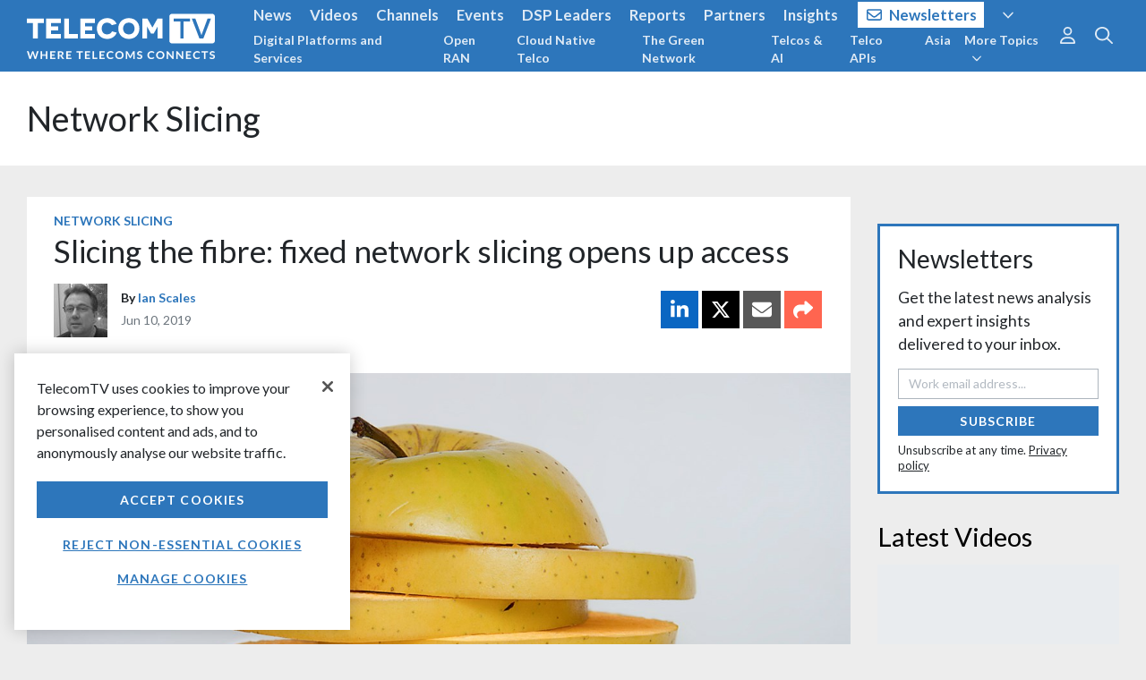

--- FILE ---
content_type: text/html; charset=utf-8
request_url: https://www.telecomtv.com/layout/tag/network-slicing/detail/
body_size: 95
content:
<section data-ng-controller="ContentDetailLayout as vm" class="text-inverse links-white">
    <style>
        html {
            background-color: #ededed;
        }
    </style>
    <div class="bg-white">
        <header class="container-fluid wrapper mb-0 mt-0 py-5">
            <h2 class="mb-0 text-xxxl"><a href="/content/{{vm.tag.alias}}/" class="text-body">{{vm.tag.title}}</a></h2>
            <div ng-if="vm.tag.description" ng-bind-html="vm.tag.description" class="mt-3 lead text-body"></div>
        </header>
    </div>
    <div class="container-fluid wrapper section pb-0">
        <div class="row">
            <div class="col-12 col-sm-auto mr-auto" id="content">
                <app-content-detail content="vm.content" ng-if="vm.loaded" />
            </div>
            <div class="col" id="sidebar">
                <div ng-include="'/layout/sidebar-black'"></div>
            </div>
        </div>
    </div>
    <div ng-include="'/layout/widget-footer'"></div>
</section>

--- FILE ---
content_type: text/html; charset=utf-8
request_url: https://www.google.com/recaptcha/api2/aframe
body_size: 165
content:
<!DOCTYPE HTML><html><head><meta http-equiv="content-type" content="text/html; charset=UTF-8"></head><body><script nonce="wlfrNNwjyWUP9rL_7KTftw">/** Anti-fraud and anti-abuse applications only. See google.com/recaptcha */ try{var clients={'sodar':'https://pagead2.googlesyndication.com/pagead/sodar?'};window.addEventListener("message",function(a){try{if(a.source===window.parent){var b=JSON.parse(a.data);var c=clients[b['id']];if(c){var d=document.createElement('img');d.src=c+b['params']+'&rc='+(localStorage.getItem("rc::a")?sessionStorage.getItem("rc::b"):"");window.document.body.appendChild(d);sessionStorage.setItem("rc::e",parseInt(sessionStorage.getItem("rc::e")||0)+1);localStorage.setItem("rc::h",'1769145329444');}}}catch(b){}});window.parent.postMessage("_grecaptcha_ready", "*");}catch(b){}</script></body></html>